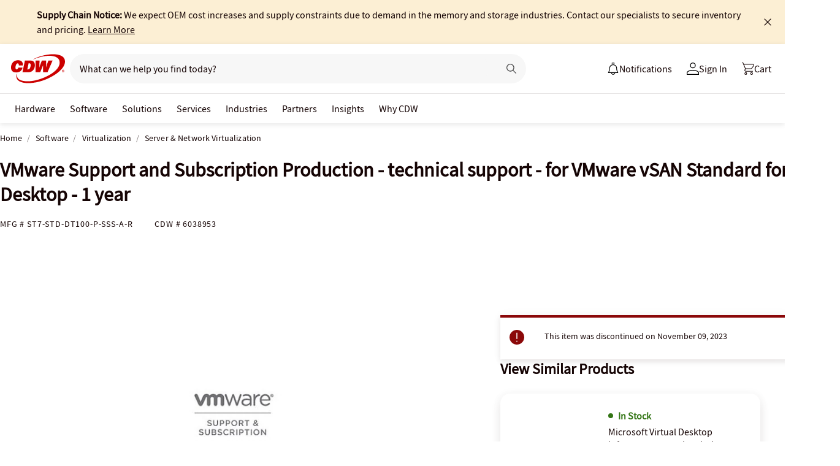

--- FILE ---
content_type: text/html;charset=utf-8
request_url: https://www.cdw.com/content/cdw/en/caas/globalheader/non-pid-flyout-top.caas.html
body_size: 1415
content:



<script>
// akam-sw.js install script version 1.3.6
"serviceWorker"in navigator&&"find"in[]&&function(){var e=new Promise(function(e){"complete"===document.readyState||!1?e():(window.addEventListener("load",function(){e()}),setTimeout(function(){"complete"!==document.readyState&&e()},1e4))}),n=window.akamServiceWorkerInvoked,r="1.3.6";if(n)aka3pmLog("akam-setup already invoked");else{window.akamServiceWorkerInvoked=!0,window.aka3pmLog=function(){window.akamServiceWorkerDebug&&console.log.apply(console,arguments)};function o(e){(window.BOOMR_mq=window.BOOMR_mq||[]).push(["addVar",{"sm.sw.s":e,"sm.sw.v":r}])}var i="/akam-sw.js",a=new Map;navigator.serviceWorker.addEventListener("message",function(e){var n,r,o=e.data;if(o.isAka3pm)if(o.command){var i=(n=o.command,(r=a.get(n))&&r.length>0?r.shift():null);i&&i(e.data.response)}else if(o.commandToClient)switch(o.commandToClient){case"enableDebug":window.akamServiceWorkerDebug||(window.akamServiceWorkerDebug=!0,aka3pmLog("Setup script debug enabled via service worker message"),v());break;case"boomerangMQ":o.payload&&(window.BOOMR_mq=window.BOOMR_mq||[]).push(o.payload)}aka3pmLog("akam-sw message: "+JSON.stringify(e.data))});var t=function(e){return new Promise(function(n){var r,o;r=e.command,o=n,a.has(r)||a.set(r,[]),a.get(r).push(o),navigator.serviceWorker.controller&&(e.isAka3pm=!0,navigator.serviceWorker.controller.postMessage(e))})},c=function(e){return t({command:"navTiming",navTiming:e})},s=null,m={},d=function(){var e=i;return s&&(e+="?othersw="+encodeURIComponent(s)),function(e,n){return new Promise(function(r,i){aka3pmLog("Registering service worker with URL: "+e),navigator.serviceWorker.register(e,n).then(function(e){aka3pmLog("ServiceWorker registration successful with scope: ",e.scope),r(e),o(1)}).catch(function(e){aka3pmLog("ServiceWorker registration failed: ",e),o(0),i(e)})})}(e,m)},g=navigator.serviceWorker.__proto__.register;if(navigator.serviceWorker.__proto__.register=function(n,r){return n.includes(i)?g.call(this,n,r):(aka3pmLog("Overriding registration of service worker for: "+n),s=new URL(n,window.location.href),m=r,navigator.serviceWorker.controller?new Promise(function(n,r){var o=navigator.serviceWorker.controller.scriptURL;if(o.includes(i)){var a=encodeURIComponent(s);o.includes(a)?(aka3pmLog("Cancelling registration as we already integrate other SW: "+s),navigator.serviceWorker.getRegistration().then(function(e){n(e)})):e.then(function(){aka3pmLog("Unregistering existing 3pm service worker"),navigator.serviceWorker.getRegistration().then(function(e){e.unregister().then(function(){return d()}).then(function(e){n(e)}).catch(function(e){r(e)})})})}else aka3pmLog("Cancelling registration as we already have akam-sw.js installed"),navigator.serviceWorker.getRegistration().then(function(e){n(e)})}):g.call(this,n,r))},navigator.serviceWorker.controller){var u=navigator.serviceWorker.controller.scriptURL;u.includes("/akam-sw.js")||u.includes("/akam-sw-preprod.js")||u.includes("/threepm-sw.js")||(aka3pmLog("Detected existing service worker. Removing and re-adding inside akam-sw.js"),s=new URL(u,window.location.href),e.then(function(){navigator.serviceWorker.getRegistration().then(function(e){m={scope:e.scope},e.unregister(),d()})}))}else e.then(function(){window.akamServiceWorkerPreprod&&(i="/akam-sw-preprod.js"),d()});if(window.performance){var w=window.performance.timing,l=w.responseEnd-w.responseStart;c(l)}e.then(function(){t({command:"pageLoad"})});var k=!1;function v(){window.akamServiceWorkerDebug&&!k&&(k=!0,aka3pmLog("Initializing debug functions at window scope"),window.aka3pmInjectSwPolicy=function(e){return t({command:"updatePolicy",policy:e})},window.aka3pmDisableInjectedPolicy=function(){return t({command:"disableInjectedPolicy"})},window.aka3pmDeleteInjectedPolicy=function(){return t({command:"deleteInjectedPolicy"})},window.aka3pmGetStateAsync=function(){return t({command:"getState"})},window.aka3pmDumpState=function(){aka3pmGetStateAsync().then(function(e){aka3pmLog(JSON.stringify(e,null,"\t"))})},window.aka3pmInjectTiming=function(e){return c(e)},window.aka3pmUpdatePolicyFromNetwork=function(){return t({command:"pullPolicyFromNetwork"})})}v()}}();</script>
<script type="text/javascript">
    if (typeof fiftyPercentScrollTrigger === 'undefined') {
        var fiftyPercentScrollTrigger = "";
    }
	if (typeof designVersion === 'undefined') {
		var designVersion = "a/";
		if (typeof window.CdwCms !== 'undefined') {
			if (window.CdwCms.settings.designVersion === "B") {
				designVersion = "b/";
			}
		}
	}
	if (typeof caasScriptList === 'undefined') { var caasScriptList = []; }
	if (typeof caasStylesList === 'undefined') { var caasStylesList = []; }
</script>

<script type="text/javascript">
	var mobileMenuRootUrl = "https:\/\/m.cdw.com";
	var baseApiRootUrl = "https:\/\/www.cdw.com";
	var cartAPIRootUrl = "https:\/\/www.cdw.com\/cart\/summary";
</script>
<script type="text/javascript">
(function () {
	var aemFedStyles = document.createElement("link");
	aemFedStyles.type = "text/css";
	aemFedStyles.rel = "stylesheet";
	aemFedStyles.href = "\/aem\/10.119\/dist\/styles/" +
	                    designVersion + "atomic\u002Dheader\u002Dflyouts\u002Dcaas.css";
	if (caasStylesList.indexOf("atomic\u002Dheader\u002Dflyouts\u002Dcaas") === -1) {
		if (document.getElementsByClassName('container')[0] != undefined) {
            document.getElementsByClassName('container')[0].prepend(aemFedStyles);
		} else {
			document.head.appendChild(aemFedStyles);
		}
		caasStylesList.push("atomic\u002Dheader\u002Dflyouts\u002Dcaas");
	}
})();
</script>






<div class="aem-content aem-flyout">
     


<div class="aem-Grid aem-Grid--12 aem-Grid--default--12 ">
    
    <div class="container responsivegrid aem-GridColumn aem-GridColumn--default--12">

    
    
    
    <div id="container-736e12e006" class="cmp-container">
        
        <div class="cdwgridlayout">




<div class="grid-container  grid-background-normal grid-row-normal grid-background-image non-pid-flyout-top " id="cdwcmp_id844813366e9f17081aa96e49c2834ce436b1fbed4cb758ee1edb4e2e26617a78" style="background-color: #FCF9F9; background-size: cover; background-position: 50%;" data-background-image="false">
    <style>
        #cdwcmp_id844813366e9f17081aa96e49c2834ce436b1fbed4cb758ee1edb4e2e26617a78 {
            --aem-grid-padding: 40px 24px;
            --aem-grid-mobile-padding: 40px 24px;
            --aem-grid-margin: 0px;
            --aem-grid-mobile-margin: 0px;
            --aem-grid-background: none;
            --aem-grid-tablet-background: none;
            --aem-grid-mobile-background: none;
        }
    </style>

    

    <div class="grid-row">
		<div class="grid-row-inner grid-gutter-0">
		
            <div class="grid-column grid-column-12 grid-width-12 grid-offset-0 grid-column-mobile-12 grid-offset-mobile-0 grid-column-tablet-12 grid-offset-tablet-0">
                <div class="grid-column-inner">
                    <div class="cdwimageatom section"><div class="image-atom  -center     scene7" style="margin: 0px 0px 16px;">
    
        <img class="cq-dd-image  -object-fit-contain" alt="Ruby Logo" src="//webobjects2.cdw.com/is/image/CDW/rubi-rgb-logo?$transparent$" style="width: 110px; height: 32px;"/>

        

        
    
</div>



    
</div>
<div class="cdwbuttonatom section">




<div class="button-lockup -center " id="cdwcmp_id5a1968e2219aeac183ba73cb1c2d343602b9ba03b2f484960d73022aa46ab8d5">
    <a href="/account/logon?target=%252f" style="margin: 0;" aria-label="Sign In" target="_self" onclick="CdwTagMan.createElementPageTag(window.cdwTagManagementData.page_name,&#39;cdwbuttonatom|Create Account Bubble | Create Account-CTA|&#39;)" class="button button-primary-white  button-size-32px">Sign In</a>
</div>
<script type="text/javascript">
    (function() {
        const signInButton = document.getElementById("cdwcmp_id5a1968e2219aeac183ba73cb1c2d343602b9ba03b2f484960d73022aa46ab8d5");
        const aLink = signInButton.querySelectorAll("a");

        const url = new URL(window.location.href);
        const encodedPathname = encodeURIComponent(url.pathname);
        const encodedParams = encodeURIComponent(url.search);
        aLink.forEach(function(elem) {
            elem.setAttribute("href", "/account/logon?target=" + encodedPathname + encodedParams);
        })
    })()
</script>



    

</div>
<div class="cdwcustomstyles section"><!-- Component to write custom CSS or CSS overrides -->

<style>.non-pid-flyout-top a.button {
    font-size: 20px !important;
    line-height: 24px  !important;
    padding: 20px 24px  !important;
    width: 100% !important;
border: 2px solid #150404 !important;
outline: none !important;
font-weight: 600 !important;
}

.non-pid-flyout-top a.button:hover {
border: 2px solid #504343 !important;
color: #504343 !important;
outline: none !important;
}

#gh-header-upper #gh-sign-in-flyout {
    border-radius: 0;
    background-color: transparent;
    width: 374px;
}

#gh-header-upper #gh-sign-in-flyout #top-section {
    padding: 0;
}

#gh-header-upper #gh-sign-in-flyout #bottom-section {
    padding: 196px 0 0 0;
}

#gh-header-upper #gh-sign-in-flyout .cdwgridlayout .grid-container .grid-row {
    padding: 0;
}

#gh-header .non-pid-flyout {
    border-radius: 0 0 16px 16px;
    background-color: #fff;
}

#gh-header .non-pid-flyout .large-p a {
    font-size: 16px;
}

</style></div>


				</div>
            </div>
        
		</div>
    </div>

    
    

</div>

</div>

        
    </div>

</div>

    
</div>

</div>


--- FILE ---
content_type: image/svg+xml
request_url: https://www.cdw.com/assets/1.0/dist/images/header/notification-bell.svg
body_size: -1465
content:
<svg xmlns="http://www.w3.org/2000/svg" viewBox="0 0 234 277.2" style="enable-background:new 0 0 234 277.2" xml:space="preserve"><path d="m89.9 25.7-8.6-14.1c21.2-12.9 49.1-12.9 70.3-.1l-8.5 14.1c-16.1-9.7-37.1-9.7-53.2.1zm140.5 197.6c-17.1-28.5-26.1-61.2-26.1-94.7 0-7.3-.9-14.6-2.7-21.8-9.9-38.6-44.7-65.5-84.6-65.5s-74.7 26.9-84.6 65.5c-1.8 7.2-2.7 14.5-2.7 21.8 0 33.4-9 66.1-26 94.7-1.5 2.5-1.6 5.7-.1 8.3 1.4 2.6 4.2 4.2 7.1 4.2h59.2c4 22.5 23.6 39.6 47.1 39.6 23.6 0 43.2-17.1 47.1-39.6h59.3c3 0 5.7-1.6 7.2-4.2 1.4-2.6 1.4-5.8-.2-8.3zm-113.5 35.5c-14.4 0-26.6-9.8-30.2-23.1h60.4c-3.6 13.3-15.7 23.1-30.2 23.1zm-92.3-39.5c14.1-28 21.5-59 21.5-90.6 0-5.9.8-11.9 2.2-17.7 8.1-31.3 36.3-53.1 68.7-53.1s60.6 21.9 68.7 53.1c1.5 5.8 2.2 11.8 2.2 17.7 0 31.6 7.4 62.7 21.5 90.6H24.6z" style="fill:#010101"/></svg>

--- FILE ---
content_type: text/javascript; charset=UTF-8
request_url: https://cdw.needle.com/pload?v=10126B&cid=1767026987818&cids=2&ts=1767026987836&pcount=24&pdata=title%3DVMware%2520Support%2520and%2520Subscription%2520Production%2520-%2520technical%2520support%2520-%2520for%2520VMware%2520vSAN%2520Standard%2520for%2520Desktop%2520-%25201%2520year%2520-%2520ST7-STD-DT100-P-SSS-A-R%2520-%2520Server%2520%2526%2520Network%2520Virtualization%2520-%2520CDW.com%26url%3Dhttps%253A%252F%252Fwww.cdw.com%252Fproduct%252Fvmware-support-and-subscription-production-technical-support-for-vmware%252F6038953%26wn%3D987836%26ls%3D1%26ExternalNetwork%3Dtrue%26productId%3D6038953%26categoryId%3DSoftware%257CVirtualization%257CServer%2520%2526%2520Network%2520Virtualization%26productPrice%3D1588.99%26inviteContext%3DSoftware%26setBrand%3DVMware%26PersistentId%3D%26CustomerSeq%3D%26EAccountUserEmailAddressSeq%3D%26ContactSeq%3D%26CustomerType%3D%26EAccountUserSeq%3D%26RecentOrderFlag%3D%26MSEnrolled%3D%26BrandDescription%3D%26MembershipPrintingSolution%3D%26MembershipShippingQualifier%3D%26MarketingEntitySegmentLevel3Description%3D%26MarketingEntitySegmentLevel2Description%3D%26lz%3DNA
body_size: 126
content:
Needle.setCookie('needleopt','Saant0-bots',3600);Needle.np="N190d1767026987818000110081d07712b81d07712b00000000000000000000000000000000";Needle.setCookie("needlepin",Needle.np,15552000);

--- FILE ---
content_type: text/javascript;charset=UTF-8
request_url: https://webobjects2.cdw.com/is/image/CDW/6038953_IS?req=set,json&handler=cbImageGallery1767026985717&callback=cbImageGallery1767026985717&_=1767026983346
body_size: -141
content:
/*jsonp*/cbImageGallery1767026985717({"set":{"pv":"1.0","type":"img_set","n":"CDW/6038953_IS","item":[{"i":{"n":"CDW/6038953"},"s":{"n":"CDW/6038953"},"dx":"200","dy":"150","iv":"lVjQT0"},{"i":{"n":"CDW/6038953a"},"s":{"n":"CDW/6038953a"},"dx":"200","dy":"150","iv":"cMmPP3"}]}},"");

--- FILE ---
content_type: application/x-javascript;charset=utf-8
request_url: https://smetrics.cdw.com/id?d_visid_ver=5.2.0&d_fieldgroup=A&mcorgid=6B61EE6A54FA17010A4C98A7%40AdobeOrg&mid=04934349800009753693374012861916982535&ts=1767026985419
body_size: -115
content:
{"mid":"04934349800009753693374012861916982535"}

--- FILE ---
content_type: image/svg+xml
request_url: https://www.cdw.com/assets/1.0/dist/images/icons/pdp-expander/brand.svg
body_size: -1251
content:
<svg width="88" height="88" fill="none" xmlns="http://www.w3.org/2000/svg"><path d="M0 44C0 19.7 19.7 0 44 0s44 19.7 44 44-19.7 44-44 44S0 68.3 0 44z" fill="#C00"/><path d="M43.917 24c.44 0 .779.338.779.777v2.875l.568.201a4.044 4.044 0 0 1 1.81 1.291l.336.42 8.733-2.048a.766.766 0 0 1 .919.526l6.846 21.965.023.052a.773.773 0 0 1 .069.327v.095c-.05 4.201-3.476 7.589-7.699 7.589-4.254 0-7.701-3.438-7.701-7.684 0-.108.022-.211.061-.304l.018-.041 6.501-20.703-7.217 1.689-.008.664a4.028 4.028 0 0 1-4.035 3.984 4.037 4.037 0 0 1-3.595-2.197l-.305-.593-7.37 1.73 6.676 21.275c.013.04.023.08.028.122l.008.053.012.052a.73.73 0 0 1 .026.197C39.4 60.56 35.953 64 31.699 64 27.444 64 24 60.56 24 56.314a.76.76 0 0 1 .773-.772h12.814l-5.919-18.858-4.053 12.958a.771.771 0 0 1-.97.509l-.004-.003a.761.761 0 0 1-.51-.971l4.806-15.365a.773.773 0 0 1 .564-.524l8.357-1.957.112-.527a4.049 4.049 0 0 1 2.601-2.95l.569-.202v-2.875c0-.439.336-.777.775-.777h.002zm0 5.172a2.493 2.493 0 0 0-2.48 2.478 2.492 2.492 0 0 0 2.48 2.477 2.493 2.493 0 0 0 2.484-2.477 2.493 2.493 0 0 0-2.484-2.478zm12.402 1.714-5.878 18.725h11.714l-5.023-16.123-.813-2.602zM62.51 51.16H50.088l.36 1.114a6.16 6.16 0 0 0 5.851 4.247 6.16 6.16 0 0 0 5.85-4.247l.361-1.114zm-24.598 5.933H25.49l.36 1.115a6.156 6.156 0 0 0 5.848 4.244h.003a6.157 6.157 0 0 0 5.85-4.244l.36-1.115z" fill="#fff"/></svg>